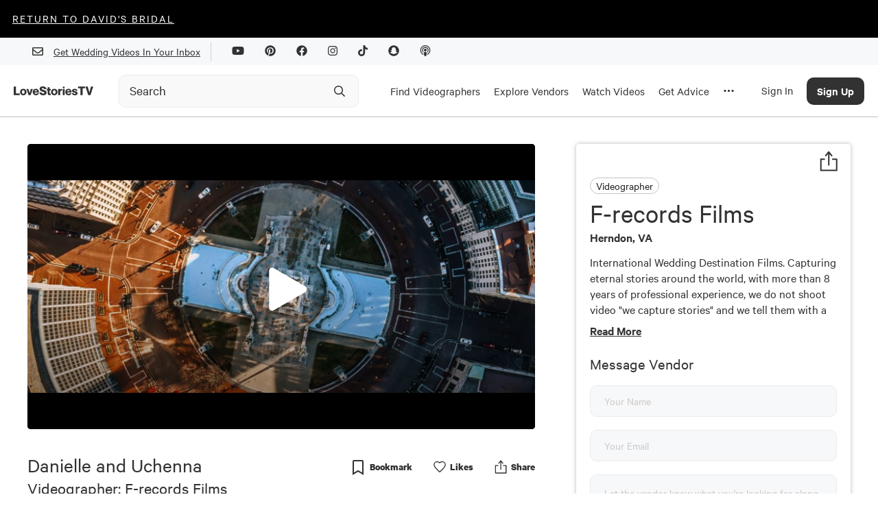

--- FILE ---
content_type: text/html; charset=utf-8
request_url: https://www.google.com/recaptcha/api2/aframe
body_size: 266
content:
<!DOCTYPE HTML><html><head><meta http-equiv="content-type" content="text/html; charset=UTF-8"></head><body><script nonce="ZgtWfFRilAO2TiXsG4cf-w">/** Anti-fraud and anti-abuse applications only. See google.com/recaptcha */ try{var clients={'sodar':'https://pagead2.googlesyndication.com/pagead/sodar?'};window.addEventListener("message",function(a){try{if(a.source===window.parent){var b=JSON.parse(a.data);var c=clients[b['id']];if(c){var d=document.createElement('img');d.src=c+b['params']+'&rc='+(localStorage.getItem("rc::a")?sessionStorage.getItem("rc::b"):"");window.document.body.appendChild(d);sessionStorage.setItem("rc::e",parseInt(sessionStorage.getItem("rc::e")||0)+1);localStorage.setItem("rc::h",'1769737317432');}}}catch(b){}});window.parent.postMessage("_grecaptcha_ready", "*");}catch(b){}</script></body></html>

--- FILE ---
content_type: text/vtt
request_url: https://content.jwplatform.com/strips/ymHV0q9m-120.vtt
body_size: 585
content:
WEBVTT

00:00.000 --> 00:03.837
ymHV0q9m-120.jpg#xywh=0,0,120,50

00:03.837 --> 00:07.674
ymHV0q9m-120.jpg#xywh=120,0,120,50

00:07.674 --> 00:11.512
ymHV0q9m-120.jpg#xywh=240,0,120,50

00:11.512 --> 00:15.349
ymHV0q9m-120.jpg#xywh=360,0,120,50

00:15.349 --> 00:19.186
ymHV0q9m-120.jpg#xywh=0,50,120,50

00:19.186 --> 00:23.024
ymHV0q9m-120.jpg#xywh=120,50,120,50

00:23.024 --> 00:26.861
ymHV0q9m-120.jpg#xywh=240,50,120,50

00:26.861 --> 00:30.698
ymHV0q9m-120.jpg#xywh=360,50,120,50

00:30.698 --> 00:34.536
ymHV0q9m-120.jpg#xywh=0,100,120,50

00:34.536 --> 00:38.373
ymHV0q9m-120.jpg#xywh=120,100,120,50

00:38.373 --> 00:42.210
ymHV0q9m-120.jpg#xywh=240,100,120,50

00:42.210 --> 00:46.048
ymHV0q9m-120.jpg#xywh=360,100,120,50

00:46.048 --> 00:49.885
ymHV0q9m-120.jpg#xywh=0,150,120,50

00:49.885 --> 00:53.722
ymHV0q9m-120.jpg#xywh=120,150,120,50

00:53.722 --> 00:57.560
ymHV0q9m-120.jpg#xywh=240,150,120,50

00:57.560 --> 01:01.397
ymHV0q9m-120.jpg#xywh=360,150,120,50

01:01.397 --> 01:05.234
ymHV0q9m-120.jpg#xywh=0,200,120,50

01:05.234 --> 01:09.072
ymHV0q9m-120.jpg#xywh=120,200,120,50

01:09.072 --> 01:12.909
ymHV0q9m-120.jpg#xywh=240,200,120,50

01:12.909 --> 01:16.746
ymHV0q9m-120.jpg#xywh=360,200,120,50

01:16.746 --> 01:20.584
ymHV0q9m-120.jpg#xywh=0,250,120,50

01:20.584 --> 01:24.421
ymHV0q9m-120.jpg#xywh=120,250,120,50

01:24.421 --> 01:28.258
ymHV0q9m-120.jpg#xywh=240,250,120,50

01:28.258 --> 01:32.096
ymHV0q9m-120.jpg#xywh=360,250,120,50

01:32.096 --> 01:35.933
ymHV0q9m-120.jpg#xywh=0,300,120,50

01:35.933 --> 01:39.770
ymHV0q9m-120.jpg#xywh=120,300,120,50

01:39.770 --> 01:43.608
ymHV0q9m-120.jpg#xywh=240,300,120,50

01:43.608 --> 01:47.445
ymHV0q9m-120.jpg#xywh=360,300,120,50

01:47.445 --> 01:51.282
ymHV0q9m-120.jpg#xywh=0,350,120,50

01:51.282 --> 01:55.120
ymHV0q9m-120.jpg#xywh=120,350,120,50

01:55.120 --> 01:58.957
ymHV0q9m-120.jpg#xywh=240,350,120,50

01:58.957 --> 02:02.794
ymHV0q9m-120.jpg#xywh=360,350,120,50

02:02.794 --> 02:06.632
ymHV0q9m-120.jpg#xywh=0,400,120,50

02:06.632 --> 02:10.469
ymHV0q9m-120.jpg#xywh=120,400,120,50

02:10.469 --> 02:14.306
ymHV0q9m-120.jpg#xywh=240,400,120,50

02:14.306 --> 02:18.144
ymHV0q9m-120.jpg#xywh=360,400,120,50

02:18.144 --> 02:21.981
ymHV0q9m-120.jpg#xywh=0,450,120,50

02:21.981 --> 02:25.818
ymHV0q9m-120.jpg#xywh=120,450,120,50

02:25.818 --> 02:29.656
ymHV0q9m-120.jpg#xywh=240,450,120,50

02:29.656 --> 02:33.493
ymHV0q9m-120.jpg#xywh=360,450,120,50

02:33.493 --> 02:37.330
ymHV0q9m-120.jpg#xywh=0,500,120,50

02:37.330 --> 02:41.168
ymHV0q9m-120.jpg#xywh=120,500,120,50

02:41.168 --> 02:45.005
ymHV0q9m-120.jpg#xywh=240,500,120,50

02:45.005 --> 02:48.842
ymHV0q9m-120.jpg#xywh=360,500,120,50

02:48.842 --> 02:52.680
ymHV0q9m-120.jpg#xywh=0,550,120,50

02:52.680 --> 02:56.517
ymHV0q9m-120.jpg#xywh=120,550,120,50

02:56.517 --> 03:00.354
ymHV0q9m-120.jpg#xywh=240,550,120,50

03:00.354 --> 03:04.192
ymHV0q9m-120.jpg#xywh=360,550,120,50

03:04.192 --> 03:08.029
ymHV0q9m-120.jpg#xywh=0,600,120,50

03:08.029 --> 03:11.866
ymHV0q9m-120.jpg#xywh=120,600,120,50

03:11.866 --> 03:15.704
ymHV0q9m-120.jpg#xywh=240,600,120,50

03:15.704 --> 03:19.541
ymHV0q9m-120.jpg#xywh=360,600,120,50

03:19.541 --> 03:23.378
ymHV0q9m-120.jpg#xywh=0,650,120,50

03:23.378 --> 03:27.216
ymHV0q9m-120.jpg#xywh=120,650,120,50

03:27.216 --> 03:31.053
ymHV0q9m-120.jpg#xywh=240,650,120,50

03:31.053 --> 03:34.890
ymHV0q9m-120.jpg#xywh=360,650,120,50

03:34.890 --> 03:38.728
ymHV0q9m-120.jpg#xywh=0,700,120,50

03:38.728 --> 03:42.565
ymHV0q9m-120.jpg#xywh=120,700,120,50

03:42.565 --> 03:46.402
ymHV0q9m-120.jpg#xywh=240,700,120,50

03:46.402 --> 03:50.240
ymHV0q9m-120.jpg#xywh=360,700,120,50

03:50.240 --> 03:54.077
ymHV0q9m-120.jpg#xywh=0,750,120,50

03:54.077 --> 03:57.914
ymHV0q9m-120.jpg#xywh=120,750,120,50

03:57.914 --> 04:01.752
ymHV0q9m-120.jpg#xywh=240,750,120,50

04:01.752 --> 04:05.589
ymHV0q9m-120.jpg#xywh=360,750,120,50

04:05.589 --> 04:09.426
ymHV0q9m-120.jpg#xywh=0,800,120,50

04:09.426 --> 04:13.264
ymHV0q9m-120.jpg#xywh=120,800,120,50

04:13.264 --> 04:17.101
ymHV0q9m-120.jpg#xywh=240,800,120,50

04:17.101 --> 04:20.938
ymHV0q9m-120.jpg#xywh=360,800,120,50

04:20.938 --> 04:24.776
ymHV0q9m-120.jpg#xywh=0,850,120,50

04:24.776 --> 04:28.613
ymHV0q9m-120.jpg#xywh=120,850,120,50

04:28.613 --> 04:32.450
ymHV0q9m-120.jpg#xywh=240,850,120,50

04:32.450 --> 04:36.288
ymHV0q9m-120.jpg#xywh=360,850,120,50

04:36.288 --> 04:40.125
ymHV0q9m-120.jpg#xywh=0,900,120,50

04:40.125 --> 04:43.962
ymHV0q9m-120.jpg#xywh=120,900,120,50

04:43.962 --> 04:47.800
ymHV0q9m-120.jpg#xywh=240,900,120,50

04:47.800 --> 04:51.637
ymHV0q9m-120.jpg#xywh=360,900,120,50

04:51.637 --> 04:55.474
ymHV0q9m-120.jpg#xywh=0,950,120,50

04:55.474 --> 04:59.312
ymHV0q9m-120.jpg#xywh=120,950,120,50

04:59.312 --> 05:03.149
ymHV0q9m-120.jpg#xywh=240,950,120,50

05:03.149 --> 05:06.986
ymHV0q9m-120.jpg#xywh=360,950,120,50

